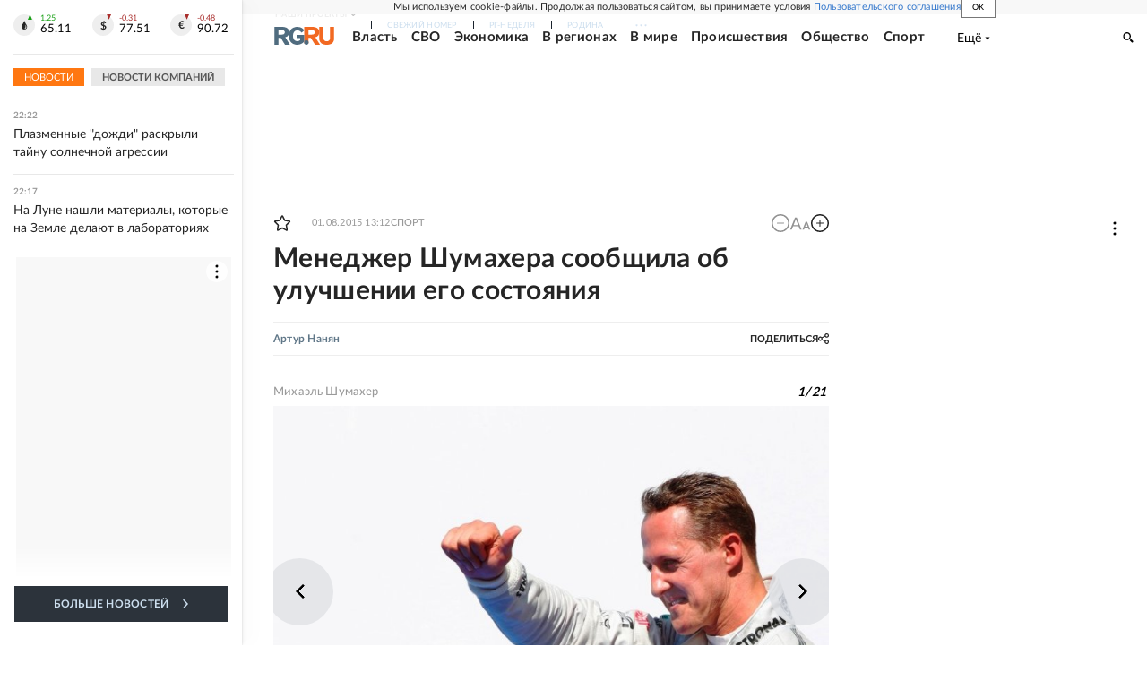

--- FILE ---
content_type: text/html
request_url: https://tns-counter.ru/nc01a**R%3Eundefined*rg_ru/ru/UTF-8/tmsec=mx3_rg_ru/736068025***
body_size: 15
content:
D61A750A697127B1G1769023409:D61A750A697127B1G1769023409